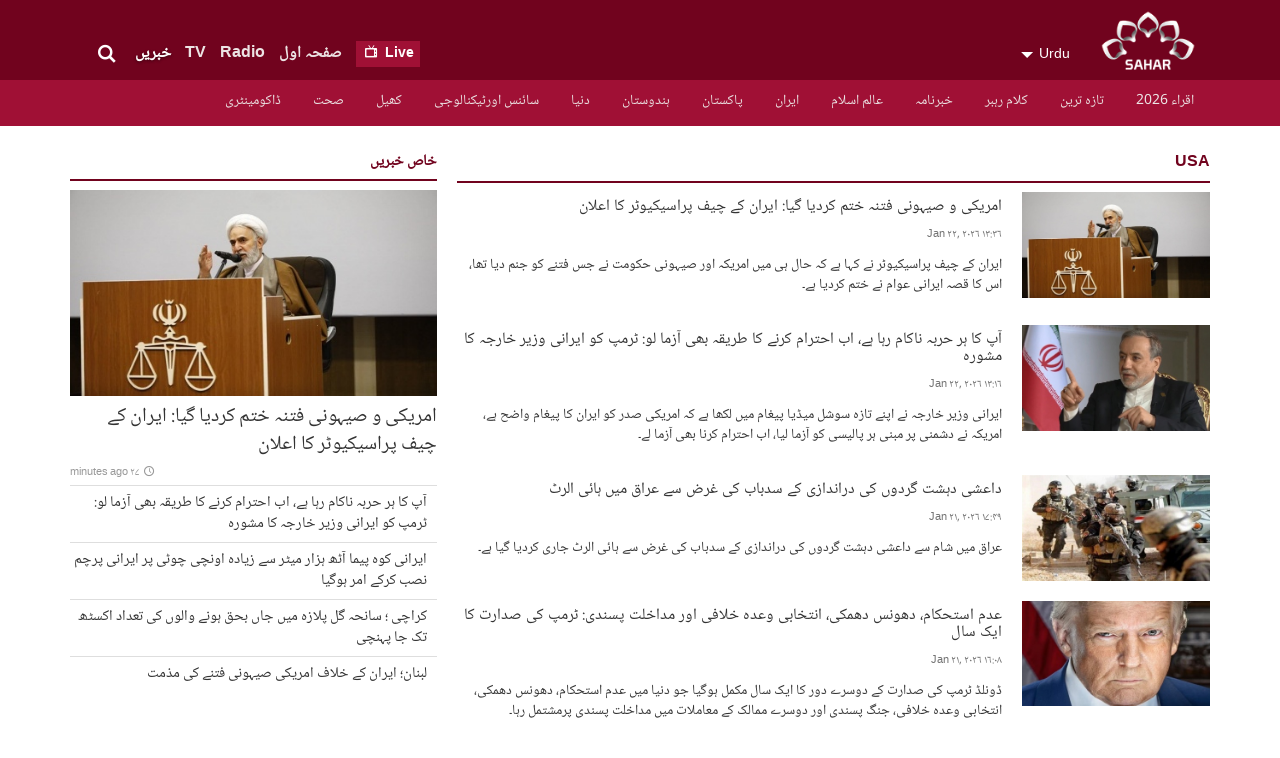

--- FILE ---
content_type: text/html; charset=UTF-8
request_url: https://urdu.sahartv.ir/news/tag--usa
body_size: 8031
content:
<!DOCTYPE html>
<!--[if lt IE 7]>   <html class="no-js lt-ie9 lt-ie8 lt-ie7"> <![endif]-->
<!--[if IE 7]>      <html class="no-js lt-ie9 lt-ie8"> <![endif]-->
<!--[if IE 8]>      <html class="no-js lt-ie9"> <![endif]-->
<!--[if gt IE 8]><!--><html lang="ur" class="no-js"> <!--<![endif]-->
    <head>
        
        <meta charset="utf-8">
<meta http-equiv="X-UA-Compatible" content="IE=edge,chrome=1">
<meta name="viewport" content="width=device-width, initial-scale=1, minimum-scale=1, maximum-scale=1, user-scalable=no">

<title>USA - Sahar Urdu</title>

<link rel="dns-prefetch"  href="https://media.sahartv.ir/" />
<link rel="dns-prefetch"  href="https://stats.sahartv.ir/" />
<link rel="dns-prefetch"  href="https://w.hypercomments.com/" />
<link rel="shortcut icon"  href="/theme/radios/img/favicon-sahar.png" />

<meta property="og:title" content="USA" />
<meta property="og:description" content="پیشکش USA site.tag" />
<meta property="og:site_name" content="Sahar Urdu" />
<meta property="og:url" content="https://urdu.sahartv.ir/tag--usa" />
<meta property="og:type" content="website" />
<meta property="og:locale" content="ur_PK" />
<meta name="DC:Title" content="USA" />
<meta name="twitter:title" content="USA" />
<meta name="description" content="پیشکش USA site.tag" />
<meta name="DC:Description" content="پیشکش USA site.tag" />
<meta name="twitter:description" content="پیشکش USA site.tag" />
<meta name="twitter:card" content="summary_large_image" />
<meta name="twitter:site" content="@saharurduX" />
<meta name="twitter:creator" content="@saharurduX" />
<meta name="twitter:domain" content="urdu.sahartv.ir" />
<meta name="DC:Identifier" content="https://urdu.sahartv.ir/tag--usa" />
<meta name="DC.Publisher" content="Sahar Urdu" />
<meta name="theme-color" content="#34772E" />
<meta name="msapplication-TileColor" content="#34772E" />
<meta name="mobile-web-app-capable" content="yes" />
<meta name="cleartype" content="on" />
<meta name="google-site-verification" content="" />	

<link media="all" type="text/css" rel="stylesheet" href="https://urdu.sahartv.ir/theme/radios/css/main_sahar_urdu.css?136">



<script src="https://urdu.sahartv.ir/theme/radios/jquery/jquery.min.js"></script>

<script src="https://urdu.sahartv.ir/theme/radios/js/modernizr-2.6.2.min.js"></script>


    </head>
    <body class="lang-urdu rtl">

        <header id="header" class="hidden-print">
        <div id="masthead">
    <div class="container">
    	<div class="row">
		 	<div class="col-xs-8 col-sm-5 col-md-4">
                <h1 class="logo">
                    <a href="https://urdu.sahartv.ir">SAHAR</a>
                </h1>
                <div class="lang-select" data-toggle="toggle" data-target="#languages">Urdu</div>
                
            </div>
			 <div class="col-xs-4 col-sm-7 col-md-8">
                <div class="masthead-inner">
                    <form class="search" role="form" method="POST" name="search">
                        <div class="form-group">
                            <input type="text" name="q" class="form-control" placeholder="تلاش" id="key-top-search" />
                            <button type="submit"><i class="icon-search"></i></button>
                        </div>
                        <div class="toggle-search btn btn-link"><i class="icon-search"></i></div>
                    </form>
                                            <ul class="header-menu list-inline list-unstyled">
                            <li class="onair">
                                <a href="https://urdu.sahartv.ir/tv/watch_live">
                                    <span class="hidden-xs hidden-sm">Live </span><i class="icon-tv"></i>
                                </a>
                            </li>
                                                            <li class="">
                                    <a href="https://urdu.sahartv.ir">صفحہ اول </a>
                                </li>
                            
                                                            <li class="">
                                    <a href="https://urdu.sahartv.ir/radio">Radio </a>
                                </li>
                                                            <li class="">
                                    <a href="https://urdu.sahartv.ir/tv">TV </a>
                                </li>
                                                            <li class="active">
                                    <a href="https://urdu.sahartv.ir/news">خبریں </a>
                                </li>
                             
                        </ul>
                                        <ul class="mobile-link list-unstyled hidden-md hidden-lg">
                        <li class="hidden-sm" data-toggle="toggle" data-target="#languages"><a href="#"><i class="icon-language"></i></a></li>
                        <li><a href="#" data-toggle="toggle-class" data-target=".search"><i class="icon-search"></i></a></li>
                        <li><a href="#" data-toggle="toggle" data-target="#menu"><i class="icon-menu"></i></a></li>
                    </ul>
                </div>
            </div>
        </div>
    </div>
</div>
<div class="languages" id="languages" style="display: none;">
    <div class="container">
        <div class="row">
             <!-- split array to 4 arrays -->
                <div class="col-xs-6 col-sm-4 col-md-4">
                    <ul>
                                                    <li><a href="http://af.sahartv.ir">
                                Afghanistan<span> سحر افغانستان</span>
                            </a></li>
                                                    <li><a href="http://azeri.sahartv.ir">
                                Azeri<span> Azəri</span>
                            </a></li>
                                            </ul>
                </div>
             <!-- split array to 4 arrays -->
                <div class="col-xs-6 col-sm-4 col-md-4">
                    <ul>
                                                    <li><a href="http://balkan.sahartv.ir">
                                Balkan<span> Balkan</span>
                            </a></li>
                                                    <li><a href="http://kurdish.sahartv.ir">
                                Kurdish<span> سورانی</span>
                            </a></li>
                                            </ul>
                </div>
             <!-- split array to 4 arrays -->
                <div class="col-xs-6 col-sm-4 col-md-4">
                    <ul>
                                                    <li><a href="http://kurmanci.sahartv.ir">
                                Kurmanci<span> Kurmancî</span>
                            </a></li>
                                                    <li><a href="http://urdu.sahartv.ir">
                                Urdu<span> اردو</span>
                            </a></li>
                                            </ul>
                </div>
                    </div>
    </div>
</div>

<style>
.stickyMenu {
  position: fixed;
  top: 0;
  width: 100%;
  z-index :9999;
}
.stickyMenuLogo{
	height: 40px;
	width: 40px;
}
</style>
<nav id="menu">
	<div class="container">
	    <div class="row">
	        <div class="col-xs-12">
	            <ul class="menu-items list-unstyled list-inline">
	            	<li id="menuLogo" style="display: none;">
	            			            	</li>
	            		                    <li class="">
	                        <a href="https://urdu.sahartv.ir/news/اقرا_2026">اقراء 2026</a>
	                        	                    </li>
	            		                    <li class="">
	                        <a href="https://urdu.sahartv.ir/news/last_news">تازہ ترین</a>
	                        	                    </li>
	            		                    <li class="">
	                        <a href="https://urdu.sahartv.ir/news/leader's_words">کلام رہبر</a>
	                        	                    </li>
	            		                    <li class="">
	                        <a href="https://urdu.sahartv.ir/news/news_videos">خبرنامہ</a>
	                        	                    </li>
	            		                    <li class="">
	                        <a href="https://urdu.sahartv.ir/news/islamic_world">عالم اسلام</a>
	                        	                    </li>
	            		                    <li class="">
	                        <a href="https://urdu.sahartv.ir/news/iran">ایران</a>
	                        	                    </li>
	            		                    <li class="">
	                        <a href="https://urdu.sahartv.ir/news/pakistan">پاکستان</a>
	                        	                    </li>
	            		                    <li class="">
	                        <a href="https://urdu.sahartv.ir/news/india">ہندوستان</a>
	                        	                    </li>
	            		                    <li class="">
	                        <a href="https://urdu.sahartv.ir/news/world">دنیا</a>
	                        	                    </li>
	            		                    <li class="">
	                        <a href="https://urdu.sahartv.ir/news/سائنس_اورٹیکنالوجی">سائنس اورٹیکنالوجی</a>
	                        	                    </li>
	            		                    <li class="">
	                        <a href="https://urdu.sahartv.ir/news/کھیل">کھیل</a>
	                        	                    </li>
	            		                    <li class="">
	                        <a href="https://urdu.sahartv.ir/news/صحت">صحت</a>
	                        	                    </li>
	            		                    <li class="">
	                        <a href="https://urdu.sahartv.ir/news/ڈاکومینٹری">ڈاکومینٹری</a>
	                        	                    </li>
	            		            		            </ul>
	        </div>
	    </div>
	</div>
</nav>

<script>
function isMobile() {
return /Android|webOS|iPhone|iPad|iPod|BlackBerry|IEMobile|Opera Mini/i.test(navigator.userAgent);
}

if (!isMobile()) {
	window.onscroll = function() {myFunction()};

	var navbar = document.getElementById("menu");
	var sticky = navbar.offsetTop;

	function myFunction() {
  		if (window.pageYOffset >= sticky) {
  			document.getElementById('menuLogo').style.display= "block";
    		navbar.classList.add("stickyMenu");
  		} else {
  			document.getElementById('menuLogo').style.display= "none";
    		navbar.classList.remove("stickyMenu");
  		}
	}
}
</script>  
        </header><!-- ./header -->

        <section id="main">
            <div class="wrapper">
                <div id="main-container" class="wrapper _white">
                    <div class="container">
                        <div class="row">
                            <div id="mainbody" class="col-xs-12 col-md-8">
                                
                                <div id="itemlist" >
    <div class="panel itemlist news vertical">
        <div class="panel-heading">
            <h3><a href="#">USA</a></h3>
        </div>
        <div class="panel-body items">
            <ul class="list-unstyled">
               <li>
        <figure class="img ">
            <a class="img" href="https://urdu.sahartv.ir/news/iran-i451610">
                <img src="https://media.sahartv.ir/image/4cbt059d385f422oner_440C247.jpg" alt="امریکی و صیہونی فتنہ ختم کردیا گیا: ایران کے چیف پراسیکیوٹر کا اعلان" />
            </a>
            <figcaption>
                <h3>
                    <a href="https://urdu.sahartv.ir/news/iran-i451610">امریکی و صیہونی فتنہ ختم کردیا گیا: ایران کے چیف پراسیکیوٹر کا اعلان</a>
                </h3>
                <div class="date">Jan ۲۲, ۲۰۲۶ ۱۳:۳۶</div>
                <p>ایران کے چیف پراسیکیوٹر نے کہا ہے کہ حال ہی میں امریکہ اور صیہونی حکومت نے جس فتنے کو جنم دیا تھا، اس کا قصہ ایرانی عوام نے ختم کردیا ہے۔</p>
            </figcaption>
        </figure>
    </li>
    <li>
        <figure class="img ">
            <a class="img" href="https://urdu.sahartv.ir/news/iran-i451609">
                <img src="https://media.sahartv.ir/image/4cbt14242d420d2ojw3_440C247.jpg" alt="آپ کا ہر حربہ ناکام رہا ہے، اب احترام کرنے کا طریقہ بھی آزما لو: ٹرمپ کو ایرانی وزیر خارجہ کا مشورہ" />
            </a>
            <figcaption>
                <h3>
                    <a href="https://urdu.sahartv.ir/news/iran-i451609">آپ کا ہر حربہ ناکام رہا ہے، اب احترام کرنے کا طریقہ بھی آزما لو: ٹرمپ کو ایرانی وزیر خارجہ کا مشورہ</a>
                </h3>
                <div class="date">Jan ۲۲, ۲۰۲۶ ۱۳:۱۶</div>
                <p>ایرانی وزیر خارجہ نے اپنے تازہ سوشل میڈیا پیغام میں لکھا ہے کہ امریکی صدر کو ایران کا پیغام واضح ہے، امریکہ نے دشمنی پر مبنی ہر پالیسی کو آزما لیا، اب احترام کرنا بھی آزما لے۔</p>
            </figcaption>
        </figure>
    </li>
    <li>
        <figure class="img ">
            <a class="img" href="https://urdu.sahartv.ir/news/islamic_world-i451594">
                <img src="https://media.sahartv.ir/image/4cbt2dff65f7ca2on8v_440C247.jpg" alt="داعشی دہشت گردوں کی دراندازی کے سدباب کی غرض سے عراق میں ہائی الرٹ" />
            </a>
            <figcaption>
                <h3>
                    <a href="https://urdu.sahartv.ir/news/islamic_world-i451594">داعشی دہشت گردوں کی دراندازی کے سدباب کی غرض سے عراق میں ہائی الرٹ</a>
                </h3>
                <div class="date">Jan ۲۱, ۲۰۲۶ ۱۷:۴۹</div>
                <p>
عراق میں شام سے داعشی دہشت گردوں کی دراندازی کے سدباب کی غرض سے ہائی الرٹ جاری کردیا گیا ہے۔</p>
            </figcaption>
        </figure>
    </li>
    <li>
        <figure class="img ">
            <a class="img" href="https://urdu.sahartv.ir/news/world-i451586">
                <img src="https://media.sahartv.ir/image/4cbt03bbfccfa32on7d_440C247.jpg" alt="عدم استحکام، دھونس دھمکی، انتخابی وعدہ خلافی اور مداخلت پسندی: ٹرمپ کی صدارت کا ایک سال" />
            </a>
            <figcaption>
                <h3>
                    <a href="https://urdu.sahartv.ir/news/world-i451586">عدم استحکام، دھونس دھمکی، انتخابی وعدہ خلافی اور مداخلت پسندی: ٹرمپ کی صدارت کا ایک سال</a>
                </h3>
                <div class="date">Jan ۲۱, ۲۰۲۶ ۱۶:۰۸</div>
                <p>ڈونلڈ ٹرمپ کی صدارت کے دوسرے دور کا ایک سال مکمل ہوگیا جو دنیا میں عدم استحکام، دھونس دھمکی، انتخابی وعدہ خلافی، جنگ پسندی اور دوسرے ممالک کے معاملات میں مداخلت پسندی پرمشتمل رہا۔</p>
            </figcaption>
        </figure>
    </li>
    <li>
        <figure class="img ">
            <a class="img" href="https://urdu.sahartv.ir/news/world-i451582">
                <img src="https://media.sahartv.ir/image/4cbtcaa79a1a302on5q_440C247.jpg" alt="گرین لینڈ کے سلسلے میں ٹرمپ کے سامنے ڈٹ جائیں اور ان کے مُنہ پر گھونسا مار دیں: یورپی ممالک سے کیلی فورنیا کے گورنر کی اپیل" />
            </a>
            <figcaption>
                <h3>
                    <a href="https://urdu.sahartv.ir/news/world-i451582">گرین لینڈ کے سلسلے میں ٹرمپ کے سامنے ڈٹ جائیں اور ان کے مُنہ پر گھونسا مار دیں: یورپی ممالک سے کیلی فورنیا کے گورنر کی اپیل</a>
                </h3>
                <div class="date">Jan ۲۱, ۲۰۲۶ ۱۴:۴۰</div>
                <p>امریکی ریاست کیلی فورنیا کے گورنر گیون نیوسم نے یورپی ممالک سے اپیل کی ہے کہ وہ گرین لینڈ کے سلسلے میں صدر ٹرمپ کے مقابل متحد ہوجائیں اور ٹرمپ کے مُنہ پر گھونسا ماردیں۔</p>
            </figcaption>
        </figure>
    </li>
    <li>
        <figure class="img ">
            <a class="img" href="https://urdu.sahartv.ir/news/world-i451581">
                <img src="https://media.sahartv.ir/image/4cbted495974ba2on4m_440C247.jpg" alt="آئی اے ای اے کے ڈائریکٹر جنرل کو ایران اور امریکہ کے درمیان جامع ایٹمی معاہدہ ہو جانے کی امید" />
            </a>
            <figcaption>
                <h3>
                    <a href="https://urdu.sahartv.ir/news/world-i451581">آئی اے ای اے کے ڈائریکٹر جنرل کو ایران اور امریکہ کے درمیان جامع ایٹمی معاہدہ ہو جانے کی امید</a>
                </h3>
                <div class="date">Jan ۲۱, ۲۰۲۶ ۱۳:۳۸</div>
                <p>بین الاقوامی ایٹمی توانائی ایجنسی، آئی اے ای اے، کے ڈائریکٹر جنرل رافائل گروسی نے ایران اور امریکہ کے درمیان جامع ایٹمی معاہدہ ہو جانے کی امید کا اظہار کیا ہے۔</p>
            </figcaption>
        </figure>
    </li>
    <li>
        <figure class="img ">
            <a class="img" href="https://urdu.sahartv.ir/news/iran-i451579">
                <img src="https://media.sahartv.ir/image/4cbtcef012cee62on2x_440C247.jpg" alt="ڈیووس اجلاس کے منتظمین پر ایرانی وزیر خارجہ کی سخت تنقید" />
            </a>
            <figcaption>
                <h3>
                    <a href="https://urdu.sahartv.ir/news/iran-i451579">ڈیووس اجلاس کے منتظمین پر ایرانی وزیر خارجہ کی سخت تنقید</a>
                </h3>
                <div class="date">Jan ۲۱, ۲۰۲۶ ۱۲:۱۹</div>
                <p>
ایران کے وزیر خارجہ سید عباس عراقچی نے ڈیووس اجلاس میں شرکت کی دعوت منسوخ کیے جانے پر سخت تنقید کی ہے۔</p>
            </figcaption>
        </figure>
    </li>
    <li>
        <figure class="img ">
            <a class="img" href="https://urdu.sahartv.ir/news/world-i451560">
                <img src="https://media.sahartv.ir/image/4cbtcc85682e4e2omws_440C247.jpg" alt="پُرامن مقاصد کے لئے ایٹمی توانائی سے استقادے کا ایران کا مسلمہ حق: روسی وزیر خارجہ" />
            </a>
            <figcaption>
                <h3>
                    <a href="https://urdu.sahartv.ir/news/world-i451560">پُرامن مقاصد کے لئے ایٹمی توانائی سے استقادے کا ایران کا مسلمہ حق: روسی وزیر خارجہ</a>
                </h3>
                <div class="date">Jan ۲۰, ۲۰۲۶ ۱۶:۳۳</div>
                <p>روسی وزیر حارجہ نے ایک بار پھر پُرامن مقاصد کے لئے ایٹمی توانائی سے استفادے کے ایرانی حق پر زور دیا ہے۔</p>
            </figcaption>
        </figure>
    </li>
    <li>
        <figure class="img ">
            <a class="img" href="https://urdu.sahartv.ir/news/iran-i451554">
                <img src="https://media.sahartv.ir/image/4by2db0679154b1wck1_440C247.jpg" alt="حالیہ بدامنی ایرانی قوم کے خلاف امریکہ اور صیہونی حکومت کی شرمناک شکست کا تسلسل: ایرانی پارلیمنٹ کے قومی سلامتی کمیشن کے سربراہ ابراہیم عزیزی" />
            </a>
            <figcaption>
                <h3>
                    <a href="https://urdu.sahartv.ir/news/iran-i451554">حالیہ بدامنی ایرانی قوم کے خلاف امریکہ اور صیہونی حکومت کی شرمناک شکست کا تسلسل: ایرانی پارلیمنٹ کے قومی سلامتی کمیشن کے سربراہ ابراہیم عزیزی</a>
                </h3>
                <div class="date">Jan ۲۰, ۲۰۲۶ ۱۴:۳۶</div>
                <p>ایرانی پارلیمنٹ مجلس شورائے اسلامی کے قومی سلامتی اور خارجہ پالیسی کمیشن کے سربراہ نے حالیہ بدامنی کو ایرانی قوم کے خلاف امریکہ اور صیہونی حکومت کی شرمناک شکست کا تسلسل قرار دیا ہے۔</p>
            </figcaption>
        </figure>
    </li>
    <li>
        <figure class="img ">
            <a class="img" href="https://urdu.sahartv.ir/news/islamic_world-i451550">
                <img src="https://media.sahartv.ir/image/4cbtb78e4b74e32omt5_440C247.jpg" alt="ٹرمپ کا منصوبہ اسرائیل کے نقصان میں، غزہ پر قبضہ ہونا چاہئے: غاصب حکومت کے وزیر خزانہ" />
            </a>
            <figcaption>
                <h3>
                    <a href="https://urdu.sahartv.ir/news/islamic_world-i451550">ٹرمپ کا منصوبہ اسرائیل کے نقصان میں، غزہ پر قبضہ ہونا چاہئے: غاصب حکومت کے وزیر خزانہ</a>
                </h3>
                <div class="date">Jan ۲۰, ۲۰۲۶ ۱۳:۱۵</div>
                <p>غاصب اسرائیلی حکومت کے وزیر خزانہ نے کہا ہے کہ غزہ کے بارے میں ٹرمپ کا منصوبہ اسرائیل کے نقصان میں ہے اور یہ کہ غزہ پر قبضہ ہونا چاہئے۔</p>
            </figcaption>
        </figure>
    </li>

            </ul>
        </div>

        <div class="panel-footer">
            <div class="text-center">
                <div class="pagination">
		<a href="https://urdu.sahartv.ir/news/tag--usa?page=2" class="btn btn-default">
		Show More <i class="icon right arrow"></i>
		</a>
	</div>

            </div>
        </div>

    </div>
</div>

                                
                            </div>
                            <aside id="sidebar" class="col-xs-12 col-md-4 hidden-print">
                                <div class="panel wrench list ">
            <div class="panel-heading">
                            <h3>خاص خبریں</h3>
                    </div>
        <ul class="panel-body list-unstyled">
                                
        <li class="item item-separator featured">
                                                    <a href="https://urdu.sahartv.ir/news/iran-i451610">
                    	<figure class="type-">
                        	<img src="https://media.sahartv.ir/image/4cbt059d385f422oner_440C247.jpg" alt="امریکی و صیہونی فتنہ ختم کردیا گیا: ایران کے چیف پراسیکیوٹر کا اعلان"/>
                    	</figure>
                    </a>
                                	<article>
                		<a href="https://urdu.sahartv.ir/news/iran-i451610">
                    		<div class="title text-ellipsis">
                        		                        		امریکی و صیہونی فتنہ ختم کردیا گیا: ایران کے چیف پراسیکیوٹر کا اعلان
                    		</div>
                    		                     		   <div class="date icon-clock">۲۷ minutes ago</div>
                    		                    	</a>
                </article>
        </li>
                                
        <li class="item item-separator inline-45">
                                                	<article>
                		<a href="https://urdu.sahartv.ir/news/iran-i451609">
                    		<div class="title text-ellipsis">
                        		                        		آپ کا ہر حربہ ناکام رہا ہے، اب احترام کرنے کا طریقہ بھی آزما لو: ٹرمپ کو ایرانی وزیر خارجہ کا مشورہ
                    		</div>
                    		                    	</a>
                </article>
        </li>
                                
        <li class="item item-separator inline-45">
                                                	<article>
                		<a href="https://urdu.sahartv.ir/news/iran-i451605">
                    		<div class="title text-ellipsis">
                        		                        		ایرانی کوہ پیما آٹھ ہزار میٹر سے زیادہ اونچی چوٹی پر ایرانی پرچم نصب کرکے امر ہوگیا
                    		</div>
                    		                    	</a>
                </article>
        </li>
                                
        <li class="item item-separator inline-45">
                                                	<article>
                		<a href="https://urdu.sahartv.ir/news/pakistan-i451602">
                    		<div class="title text-ellipsis">
                        		                        		کراچی ؛ سانحہ گل پلازہ میں جاں بحق ہونے والوں کی تعداد اکسٹھ تک جا پہنچی
                    		</div>
                    		                    	</a>
                </article>
        </li>
                                
        <li class="item item-separator inline-45">
                                                	<article>
                		<a href="https://urdu.sahartv.ir/news/islamic_world-i451601">
                    		<div class="title text-ellipsis">
                        		                        		لبنان؛ ایران کے خلاف امریکی صیہونی فتنے کی مذمت
                    		</div>
                    		                    	</a>
                </article>
        </li>
            </ul>
</div>


                            </aside>
                        </div>
                    </div>
                </div>
            </div>
        </section>
        <footer id="footer" class="hidden-print">
	<div class="container">
        <div class="row">
            <div class="col-xs-12 col-sm-4 col-md-3">
            	<a href="#" class="footer-logo">SAHAR TV</a>
                <p class="copyright">&copy; 2022 SAHAR Universal Network. All Rights Reserved</p>
            </div>
            <div class="col-xs-12 col-sm-6 col-md-6">
                <div class="row">
                	                    <div class="col-xs-6 col-md-3">
                        <dl class="footer-menu">
                            <dt>Radio</dt>
							<ul class="list-unstyled">
								                  <dd><a href="https://urdu.sahartv.ir/radio/religious">مذہبی</a></dd>
								                  <dd><a href="https://urdu.sahartv.ir/radio/culturalradio">سماجی</a></dd>
								                  <dd><a href="https://urdu.sahartv.ir/radio/political">سیاسی</a></dd>
								                  <dd><a href="https://urdu.sahartv.ir/radio/archive">آرکائیو</a></dd>
								                  <dd><a href="https://urdu.sahartv.ir/radio/سافٹ_ویئر">سافٹ ویئر</a></dd>
								                  <dd><a href="https://urdu.sahartv.ir/radio/about_us_radio">ہمارے بارے میں</a></dd>
								                  <dd><a href="https://urdu.sahartv.ir/radio/your_letters">آپ کے خطوط</a></dd>
															</ul>
                        </dl>
                    </div>
					                    <div class="col-xs-6 col-md-3">
                        <dl class="footer-menu">
                            <dt>TV</dt>
							<ul class="list-unstyled">
								                  <dd><a href="https://urdu.sahartv.ir/tv/drama_archive">آرکائیو ڈرامہ سیریل</a></dd>
								                  <dd><a href="https://urdu.sahartv.ir/tv/video">سحر اردو ٹی وی کے تمام پروگرامز</a></dd>
								                  <dd><a href="https://urdu.sahartv.ir/tv/frequencies">فریکوئنسیز</a></dd>
								                  <dd><a href="https://urdu.sahartv.ir/tv/contact_us">رابطہ</a></dd>
								                  <dd><a href="https://urdu.sahartv.ir/tv/about_us">سحرعالمی نیٹ ورک کے بارے میں</a></dd>
								                  <dd><a href="https://urdu.sahartv.ir/tv/schedule_tv">پروگرام کا شیڈیول</a></dd>
															</ul>
                        </dl>
                    </div>
					                    <div class="col-xs-6 col-md-3">
                        <dl class="footer-menu">
                            <dt>خبریں</dt>
							<ul class="list-unstyled">
								                  <dd><a href="https://urdu.sahartv.ir/news/اقرا_2026">اقراء 2026</a></dd>
								                  <dd><a href="https://urdu.sahartv.ir/news/last_news">تازہ ترین</a></dd>
								                  <dd><a href="https://urdu.sahartv.ir/news/leader's_words">کلام رہبر</a></dd>
								                  <dd><a href="https://urdu.sahartv.ir/news/news_videos">خبرنامہ</a></dd>
								                  <dd><a href="https://urdu.sahartv.ir/news/islamic_world">عالم اسلام</a></dd>
								                  <dd><a href="https://urdu.sahartv.ir/news/iran">ایران</a></dd>
								                  <dd><a href="https://urdu.sahartv.ir/news/pakistan">پاکستان</a></dd>
								                  <dd><a href="https://urdu.sahartv.ir/news/india">ہندوستان</a></dd>
								                  <dd><a href="https://urdu.sahartv.ir/news/world">دنیا</a></dd>
								                  <dd><a href="https://urdu.sahartv.ir/news/سائنس_اورٹیکنالوجی">سائنس اورٹیکنالوجی</a></dd>
								                  <dd><a href="https://urdu.sahartv.ir/news/کھیل">کھیل</a></dd>
								                  <dd><a href="https://urdu.sahartv.ir/news/صحت">صحت</a></dd>
								                  <dd><a href="https://urdu.sahartv.ir/news/ڈاکومینٹری">ڈاکومینٹری</a></dd>
															</ul>
                        </dl>
                    </div>
					                   <div class="col-xs-6 col-md-3">
                       <dl class="footer-menu">
                           <dt>SAHAR</dt>
                           <ul class="list-unstyled">
                               <dd><a href="https://urdu.sahartv.ir/about_us">ہمارے بارے میں</a></dd>
                               <dd><a href="https://urdu.sahartv.ir/contact_us">رابطے کے لئے</a></dd>
                               <dd><a  href="https://urdu.sahartv.ir/rss">RSS</a></dd>
                           </ul>
                       </dl>
                   </div>
                </div>
            </div>

 			<div class="col-xs-12 col-md-3">
                <ul class="social-icons">
                                                                         <li>
                                <a target="_blank" href="https://fb.com//share/19mAwB7Bz4/"><i class="icon-facebook"></i></a>
                            </li>
                                                    <li>
                                <a target="_blank" href="https://youtube.com/@saharurduofficialir?si=unPi6Qi6qHwclGY9"><i class="icon-youtube"></i></a>
                            </li>
                                                    <li>
                                <a target="_blank" href="https://instagram.com/saharurduofficial?igsh=MWJiMXBiaDUyYmJodA=="><i class="icon-instagram"></i></a>
                            </li>
                                                    <li>
                                <a target="_blank" href="https://t.me/saharurduofficial"><i class="icon-telegram"></i></a>
                            </li>
                                                    <li>
                                <a target="_blank" href="https://chat.whatsapp.com/0029Vb5LvMwF1YlSq3RQDV0c"><i class="icon-whatsapp"></i></a>
                            </li>
                                                            </ul>
            </div>
        </div>
    </div>
</footer>  
        <script src="https://urdu.sahartv.ir/theme/radios/bootstrap/js/bootstrap.min.js"></script>

<script src="https://urdu.sahartv.ir/theme/radios/js/lightbox.min.js"></script>

<script src="https://urdu.sahartv.ir/theme/radios/js/dotdotdot.min.js"></script>

<script src="https://urdu.sahartv.ir/theme/radios/js/owl.carousel.min.js"></script>

<script src="https://urdu.sahartv.ir/theme/radios/js/main.min.js?136"></script>

<script>
$(document).on("click", ".pagination", function( event ) {
						event.preventDefault();

						var url = $(this).find("a").attr("href");
						url = url.replace("/$", "");

						var baseUrl = "https://urdu.sahartv.ir";
						url = url.substring(baseUrl.length, url.length);
						if(!url.startsWith("/"))
							url = "/"+url;
						url = baseUrl + "/$" + url;

				 		$.ajax({
				 				dataType: "json",
							  	url: url,
							}).done(function(result) {
						//console.log(result);
								$(".panel-body.items ul").append(result.items);
								$("div.pagination").parent().html(result.links);
						});
				});
$( document ).ready(function() {
	$('form[name="search"]').submit(function(event) {
		event.preventDefault();
		search($(this).find('[name="q"]').val());
	});
	// $('#masthead').delegate('form[name="search"].open [type="submit"]', 'click', function(event) {
	// 	console.log('click');
	// 	event.preventDefault();
	// 	search($(this).find('[name="q"]').val());
	// });

	function search(q){
		q = q.trim().replace(/[\.\s,:-]+/g, "+");
		if(q == '') return false;

		window.location.href = 'https://urdu.sahartv.ir/search--' + q;
	}
});
</script>        <!-- Global site tag (gtag.js) - Google Analytics -->
<script async src="https://www.googletagmanager.com/gtag/js?id=G-XXYE8Z38E2"></script>
<script>
  window.dataLayer = window.dataLayer || [];
  function gtag(){dataLayer.push(arguments);}
  gtag('js', new Date());

  gtag('config', 'G-XXYE8Z38E2');
</script>


<script type="text/javascript">
	var pkBaseURL = (("https:" == document.location.protocol) ? "https://stats.sahartv.ir/" : "http://stats.sahartv.ir/");
	document.write(unescape("%3Cscript src='" + pkBaseURL + "piwik.js' type='text/javascript'%3E%3C/script%3E"));
</script>
<script type="text/javascript">
	try {
	var piwikTracker = Piwik.getTracker(pkBaseURL + "piwik.php", 27);
		piwikTracker.trackPageView();
		piwikTracker.enableLinkTracking();
	} catch( err ) {}
</script>
<noscript><p><img src="http://stats.sahartv.ir/piwik.php?idsite=27" style="border:0" alt="SAHAR URDU" /></p></noscript>  
    </body>
</html>


--- FILE ---
content_type: application/x-javascript
request_url: https://urdu.sahartv.ir/theme/radios/js/main.min.js?136
body_size: 2166
content:
function responsive_resize(){var e=$(window).width();768>e?$("body").addClass("_xs").removeClass("_sm _md _lg"):e>767&&992>e?$("body").addClass("_sm").removeClass("_xs _md _lg"):e>991&&1200>e?$("body").addClass("_md").removeClass("_xs _sm _lg"):e>1199&&$("body").addClass("_lg").removeClass("_xs _sm _md")}function text_ellipsis(){$(".text-ellipsis").each(function(e,s){$e=$(s);var t=$e.height();t>0&&$e.dotdotdot({height:t})})}function text_ellipsis_dynamic(){$('[class*="text-ellipsis-"]').each(function(e,s){$e=$(s);var t=$e.attr("class").match(/(?:^|\s)text\-ellipsis\-(\d)+(?:$|\s)/);if(t){var i=parseInt(t[1]),a=parseFloat($e.css("line-height"))*i+parseFloat($e.css("padding-top"))+parseFloat($e.css("padding-bottom"));$e.css({"max-height":a,overflow:"hidden","word-wrap":"break-word"}),$e.dotdotdot({height:a})}})}$(function(){$("[data-toggle]").on("click",function(e){var s=$($(this).attr("data-target"));switch($(this).toggleClass("active"),$(this).attr("data-toggle")){case"toggle":s.is(":hidden")?s.slideDown():s.slideUp();break;case"toggle-class":s.toggleClass("active")}e.preventDefault()});var e=$(".search");if(e.on("focusin","input",function(){e.addClass("open")}).on("focusout","input",function(){e.removeClass("open")}),$("body._sm, body._xs").on("click",".search",function(e){e.target===this&&$(".search").removeClass("active")}),$(".panel.slider").length){var s=$(".panel.slider"),t=!!$("body").hasClass("rtl");$.each(s,function(){var e=$(this),s=e.find(".items ul").owlCarousel({loop:!0,rtl:t,items:4,margin:10,autoPlay:!1,responsive:{0:{items:1},430:{items:2},600:{items:3},740:{items:4}}});e.find(".pager .next").click(function(e){s.trigger("next.owl.carousel"),e.preventDefault()}),e.find(".pager .prev").click(function(e){s.trigger("prev.owl.carousel"),e.preventDefault()})})}$("#menu ul li.haschild>a").on("click",function(e){($("body").hasClass("_xs")||$("body").hasClass("_sm"))&&($(this).parent().toggleClass("active"),e.preventDefault())})}),responsive_resize(),$(window).resize(function(){responsive_resize(),text_ellipsis_dynamic(),text_ellipsis()}),$(document).ready(function(){text_ellipsis_dynamic(),setTimeout(text_ellipsis,20)});